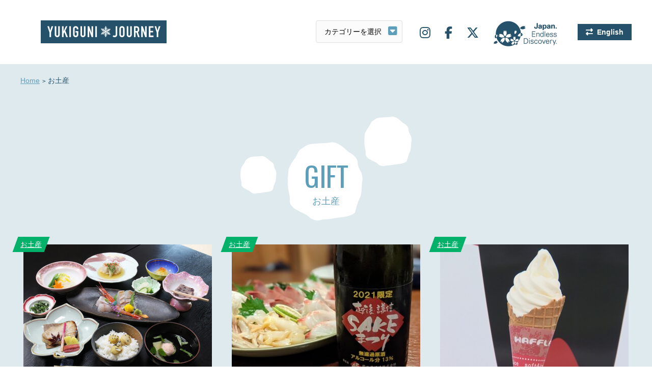

--- FILE ---
content_type: text/html; charset=UTF-8
request_url: https://www.yukiguni-journey.jp/category/gift/page/8/
body_size: 9217
content:
<!DOCTYPE html>
<html lang="ja">
<head>
<!-- Google Tag Manager -->
<script>(function(w,d,s,l,i){w[l]=w[l]||[];w[l].push({'gtm.start':
new Date().getTime(),event:'gtm.js'});var f=d.getElementsByTagName(s)[0],
j=d.createElement(s),dl=l!='dataLayer'?'&l='+l:'';j.async=true;j.src=
'https://www.googletagmanager.com/gtm.js?id='+i+dl;f.parentNode.insertBefore(j,f);
})(window,document,'script','dataLayer','GTM-MGHTBZ8');</script>
<!-- End Google Tag Manager -->
<meta charset="UTF-8">
<meta name='viewport' content='width=device-width,initial-scale=1'><link rel="stylesheet" href="https://www.yukiguni-journey.jp/wp-content/themes/yukiguni/css/slick.css">
<link rel="stylesheet" href="https://www.yukiguni-journey.jp/wp-content/themes/yukiguni/css/style.css?123">
<link rel="stylesheet" href="//fonts.googleapis.com/css?family=Oswald:400,700&display=swap">
<link rel="stylesheet" href="//use.fontawesome.com/releases/v6.5.1/css/all.css">
<link rel="stylesheet" href="//cdnjs.cloudflare.com/ajax/libs/animate.css/3.5.1/animate.min.css" />
<link rel="stylesheet" href="https://www.yukiguni-journey.jp/wp-content/themes/yukiguni/style.css">
<link rel="shortcut icon" href="/favicon.ico">
<link rel="apple-touch-icon" href="/webclip.png?v=2301110932">
<title>お土産 | ページ 8 | 雪国ジャーニー</title>
<meta name='robots' content='max-image-preview:large' />
<link rel='dns-prefetch' href='//static.addtoany.com' />
<script id="wpp-js" src="https://www.yukiguni-journey.jp/wp-content/plugins/wordpress-popular-posts/assets/js/wpp.min.js?ver=7.3.3" data-sampling="0" data-sampling-rate="100" data-api-url="https://www.yukiguni-journey.jp/wp-json/wordpress-popular-posts" data-post-id="0" data-token="644ed6c9b7" data-lang="0" data-debug="0" type="text/javascript"></script>
<link rel='stylesheet' id='wp-block-library-css' href='https://www.yukiguni-journey.jp/wp-includes/css/dist/block-library/style.min.css?ver=6.1.9' type='text/css' media='all' />
<link rel='stylesheet' id='classic-theme-styles-css' href='https://www.yukiguni-journey.jp/wp-includes/css/classic-themes.min.css?ver=1' type='text/css' media='all' />
<style id='global-styles-inline-css' type='text/css'>
body{--wp--preset--color--black: #000000;--wp--preset--color--cyan-bluish-gray: #abb8c3;--wp--preset--color--white: #ffffff;--wp--preset--color--pale-pink: #f78da7;--wp--preset--color--vivid-red: #cf2e2e;--wp--preset--color--luminous-vivid-orange: #ff6900;--wp--preset--color--luminous-vivid-amber: #fcb900;--wp--preset--color--light-green-cyan: #7bdcb5;--wp--preset--color--vivid-green-cyan: #00d084;--wp--preset--color--pale-cyan-blue: #8ed1fc;--wp--preset--color--vivid-cyan-blue: #0693e3;--wp--preset--color--vivid-purple: #9b51e0;--wp--preset--gradient--vivid-cyan-blue-to-vivid-purple: linear-gradient(135deg,rgba(6,147,227,1) 0%,rgb(155,81,224) 100%);--wp--preset--gradient--light-green-cyan-to-vivid-green-cyan: linear-gradient(135deg,rgb(122,220,180) 0%,rgb(0,208,130) 100%);--wp--preset--gradient--luminous-vivid-amber-to-luminous-vivid-orange: linear-gradient(135deg,rgba(252,185,0,1) 0%,rgba(255,105,0,1) 100%);--wp--preset--gradient--luminous-vivid-orange-to-vivid-red: linear-gradient(135deg,rgba(255,105,0,1) 0%,rgb(207,46,46) 100%);--wp--preset--gradient--very-light-gray-to-cyan-bluish-gray: linear-gradient(135deg,rgb(238,238,238) 0%,rgb(169,184,195) 100%);--wp--preset--gradient--cool-to-warm-spectrum: linear-gradient(135deg,rgb(74,234,220) 0%,rgb(151,120,209) 20%,rgb(207,42,186) 40%,rgb(238,44,130) 60%,rgb(251,105,98) 80%,rgb(254,248,76) 100%);--wp--preset--gradient--blush-light-purple: linear-gradient(135deg,rgb(255,206,236) 0%,rgb(152,150,240) 100%);--wp--preset--gradient--blush-bordeaux: linear-gradient(135deg,rgb(254,205,165) 0%,rgb(254,45,45) 50%,rgb(107,0,62) 100%);--wp--preset--gradient--luminous-dusk: linear-gradient(135deg,rgb(255,203,112) 0%,rgb(199,81,192) 50%,rgb(65,88,208) 100%);--wp--preset--gradient--pale-ocean: linear-gradient(135deg,rgb(255,245,203) 0%,rgb(182,227,212) 50%,rgb(51,167,181) 100%);--wp--preset--gradient--electric-grass: linear-gradient(135deg,rgb(202,248,128) 0%,rgb(113,206,126) 100%);--wp--preset--gradient--midnight: linear-gradient(135deg,rgb(2,3,129) 0%,rgb(40,116,252) 100%);--wp--preset--duotone--dark-grayscale: url('#wp-duotone-dark-grayscale');--wp--preset--duotone--grayscale: url('#wp-duotone-grayscale');--wp--preset--duotone--purple-yellow: url('#wp-duotone-purple-yellow');--wp--preset--duotone--blue-red: url('#wp-duotone-blue-red');--wp--preset--duotone--midnight: url('#wp-duotone-midnight');--wp--preset--duotone--magenta-yellow: url('#wp-duotone-magenta-yellow');--wp--preset--duotone--purple-green: url('#wp-duotone-purple-green');--wp--preset--duotone--blue-orange: url('#wp-duotone-blue-orange');--wp--preset--font-size--small: 13px;--wp--preset--font-size--medium: 20px;--wp--preset--font-size--large: 36px;--wp--preset--font-size--x-large: 42px;--wp--preset--spacing--20: 0.44rem;--wp--preset--spacing--30: 0.67rem;--wp--preset--spacing--40: 1rem;--wp--preset--spacing--50: 1.5rem;--wp--preset--spacing--60: 2.25rem;--wp--preset--spacing--70: 3.38rem;--wp--preset--spacing--80: 5.06rem;}:where(.is-layout-flex){gap: 0.5em;}body .is-layout-flow > .alignleft{float: left;margin-inline-start: 0;margin-inline-end: 2em;}body .is-layout-flow > .alignright{float: right;margin-inline-start: 2em;margin-inline-end: 0;}body .is-layout-flow > .aligncenter{margin-left: auto !important;margin-right: auto !important;}body .is-layout-constrained > .alignleft{float: left;margin-inline-start: 0;margin-inline-end: 2em;}body .is-layout-constrained > .alignright{float: right;margin-inline-start: 2em;margin-inline-end: 0;}body .is-layout-constrained > .aligncenter{margin-left: auto !important;margin-right: auto !important;}body .is-layout-constrained > :where(:not(.alignleft):not(.alignright):not(.alignfull)){max-width: var(--wp--style--global--content-size);margin-left: auto !important;margin-right: auto !important;}body .is-layout-constrained > .alignwide{max-width: var(--wp--style--global--wide-size);}body .is-layout-flex{display: flex;}body .is-layout-flex{flex-wrap: wrap;align-items: center;}body .is-layout-flex > *{margin: 0;}:where(.wp-block-columns.is-layout-flex){gap: 2em;}.has-black-color{color: var(--wp--preset--color--black) !important;}.has-cyan-bluish-gray-color{color: var(--wp--preset--color--cyan-bluish-gray) !important;}.has-white-color{color: var(--wp--preset--color--white) !important;}.has-pale-pink-color{color: var(--wp--preset--color--pale-pink) !important;}.has-vivid-red-color{color: var(--wp--preset--color--vivid-red) !important;}.has-luminous-vivid-orange-color{color: var(--wp--preset--color--luminous-vivid-orange) !important;}.has-luminous-vivid-amber-color{color: var(--wp--preset--color--luminous-vivid-amber) !important;}.has-light-green-cyan-color{color: var(--wp--preset--color--light-green-cyan) !important;}.has-vivid-green-cyan-color{color: var(--wp--preset--color--vivid-green-cyan) !important;}.has-pale-cyan-blue-color{color: var(--wp--preset--color--pale-cyan-blue) !important;}.has-vivid-cyan-blue-color{color: var(--wp--preset--color--vivid-cyan-blue) !important;}.has-vivid-purple-color{color: var(--wp--preset--color--vivid-purple) !important;}.has-black-background-color{background-color: var(--wp--preset--color--black) !important;}.has-cyan-bluish-gray-background-color{background-color: var(--wp--preset--color--cyan-bluish-gray) !important;}.has-white-background-color{background-color: var(--wp--preset--color--white) !important;}.has-pale-pink-background-color{background-color: var(--wp--preset--color--pale-pink) !important;}.has-vivid-red-background-color{background-color: var(--wp--preset--color--vivid-red) !important;}.has-luminous-vivid-orange-background-color{background-color: var(--wp--preset--color--luminous-vivid-orange) !important;}.has-luminous-vivid-amber-background-color{background-color: var(--wp--preset--color--luminous-vivid-amber) !important;}.has-light-green-cyan-background-color{background-color: var(--wp--preset--color--light-green-cyan) !important;}.has-vivid-green-cyan-background-color{background-color: var(--wp--preset--color--vivid-green-cyan) !important;}.has-pale-cyan-blue-background-color{background-color: var(--wp--preset--color--pale-cyan-blue) !important;}.has-vivid-cyan-blue-background-color{background-color: var(--wp--preset--color--vivid-cyan-blue) !important;}.has-vivid-purple-background-color{background-color: var(--wp--preset--color--vivid-purple) !important;}.has-black-border-color{border-color: var(--wp--preset--color--black) !important;}.has-cyan-bluish-gray-border-color{border-color: var(--wp--preset--color--cyan-bluish-gray) !important;}.has-white-border-color{border-color: var(--wp--preset--color--white) !important;}.has-pale-pink-border-color{border-color: var(--wp--preset--color--pale-pink) !important;}.has-vivid-red-border-color{border-color: var(--wp--preset--color--vivid-red) !important;}.has-luminous-vivid-orange-border-color{border-color: var(--wp--preset--color--luminous-vivid-orange) !important;}.has-luminous-vivid-amber-border-color{border-color: var(--wp--preset--color--luminous-vivid-amber) !important;}.has-light-green-cyan-border-color{border-color: var(--wp--preset--color--light-green-cyan) !important;}.has-vivid-green-cyan-border-color{border-color: var(--wp--preset--color--vivid-green-cyan) !important;}.has-pale-cyan-blue-border-color{border-color: var(--wp--preset--color--pale-cyan-blue) !important;}.has-vivid-cyan-blue-border-color{border-color: var(--wp--preset--color--vivid-cyan-blue) !important;}.has-vivid-purple-border-color{border-color: var(--wp--preset--color--vivid-purple) !important;}.has-vivid-cyan-blue-to-vivid-purple-gradient-background{background: var(--wp--preset--gradient--vivid-cyan-blue-to-vivid-purple) !important;}.has-light-green-cyan-to-vivid-green-cyan-gradient-background{background: var(--wp--preset--gradient--light-green-cyan-to-vivid-green-cyan) !important;}.has-luminous-vivid-amber-to-luminous-vivid-orange-gradient-background{background: var(--wp--preset--gradient--luminous-vivid-amber-to-luminous-vivid-orange) !important;}.has-luminous-vivid-orange-to-vivid-red-gradient-background{background: var(--wp--preset--gradient--luminous-vivid-orange-to-vivid-red) !important;}.has-very-light-gray-to-cyan-bluish-gray-gradient-background{background: var(--wp--preset--gradient--very-light-gray-to-cyan-bluish-gray) !important;}.has-cool-to-warm-spectrum-gradient-background{background: var(--wp--preset--gradient--cool-to-warm-spectrum) !important;}.has-blush-light-purple-gradient-background{background: var(--wp--preset--gradient--blush-light-purple) !important;}.has-blush-bordeaux-gradient-background{background: var(--wp--preset--gradient--blush-bordeaux) !important;}.has-luminous-dusk-gradient-background{background: var(--wp--preset--gradient--luminous-dusk) !important;}.has-pale-ocean-gradient-background{background: var(--wp--preset--gradient--pale-ocean) !important;}.has-electric-grass-gradient-background{background: var(--wp--preset--gradient--electric-grass) !important;}.has-midnight-gradient-background{background: var(--wp--preset--gradient--midnight) !important;}.has-small-font-size{font-size: var(--wp--preset--font-size--small) !important;}.has-medium-font-size{font-size: var(--wp--preset--font-size--medium) !important;}.has-large-font-size{font-size: var(--wp--preset--font-size--large) !important;}.has-x-large-font-size{font-size: var(--wp--preset--font-size--x-large) !important;}
.wp-block-navigation a:where(:not(.wp-element-button)){color: inherit;}
:where(.wp-block-columns.is-layout-flex){gap: 2em;}
.wp-block-pullquote{font-size: 1.5em;line-height: 1.6;}
</style>
<link rel='stylesheet' id='bogo-css' href='https://www.yukiguni-journey.jp/wp-content/plugins/bogo/includes/css/style.css?ver=3.7' type='text/css' media='all' />
<link rel='stylesheet' id='wordpress-popular-posts-css-css' href='https://www.yukiguni-journey.jp/wp-content/plugins/wordpress-popular-posts/assets/css/wpp.css?ver=7.3.3' type='text/css' media='all' />
<link rel='stylesheet' id='wp-pagenavi-css' href='https://www.yukiguni-journey.jp/wp-content/plugins/wp-pagenavi/pagenavi-css.css?ver=2.70' type='text/css' media='all' />
<link rel='stylesheet' id='addtoany-css' href='https://www.yukiguni-journey.jp/wp-content/plugins/add-to-any/addtoany.min.css?ver=1.16' type='text/css' media='all' />
<script type='text/javascript' id='addtoany-core-js-before'>
window.a2a_config=window.a2a_config||{};a2a_config.callbacks=[];a2a_config.overlays=[];a2a_config.templates={};a2a_localize = {
	Share: "共有",
	Save: "ブックマーク",
	Subscribe: "購読",
	Email: "メール",
	Bookmark: "ブックマーク",
	ShowAll: "すべて表示する",
	ShowLess: "小さく表示する",
	FindServices: "サービスを探す",
	FindAnyServiceToAddTo: "追加するサービスを今すぐ探す",
	PoweredBy: "Powered by",
	ShareViaEmail: "メールでシェアする",
	SubscribeViaEmail: "メールで購読する",
	BookmarkInYourBrowser: "ブラウザにブックマーク",
	BookmarkInstructions: "このページをブックマークするには、 Ctrl+D または \u2318+D を押下。",
	AddToYourFavorites: "お気に入りに追加",
	SendFromWebOrProgram: "任意のメールアドレスまたはメールプログラムから送信",
	EmailProgram: "メールプログラム",
	More: "詳細&#8230;",
	ThanksForSharing: "共有ありがとうございます !",
	ThanksForFollowing: "フォローありがとうございます !"
};
</script>
<script type='text/javascript' defer src='https://static.addtoany.com/menu/page.js' id='addtoany-core-js'></script>
<link rel="https://api.w.org/" href="https://www.yukiguni-journey.jp/wp-json/" /><link rel="alternate" type="application/json" href="https://www.yukiguni-journey.jp/wp-json/wp/v2/categories/7" /><link rel="alternate" hreflang="ja" href="https://www.yukiguni-journey.jp/category/gift/page/8/" />
<link rel="alternate" hreflang="en-US" href="https://www.yukiguni-journey.jp/en/category/gift/page/8/" />
            <style id="wpp-loading-animation-styles">@-webkit-keyframes bgslide{from{background-position-x:0}to{background-position-x:-200%}}@keyframes bgslide{from{background-position-x:0}to{background-position-x:-200%}}.wpp-widget-block-placeholder,.wpp-shortcode-placeholder{margin:0 auto;width:60px;height:3px;background:#dd3737;background:linear-gradient(90deg,#dd3737 0%,#571313 10%,#dd3737 100%);background-size:200% auto;border-radius:3px;-webkit-animation:bgslide 1s infinite linear;animation:bgslide 1s infinite linear}</style>
            <script src="//ajax.googleapis.com/ajax/libs/jquery/2.1.3/jquery.min.js"></script>
<script src="//cdnjs.cloudflare.com/ajax/libs/jquery-cookie/1.4.1/jquery.cookie.js"></script>
<script src="https://www.yukiguni-journey.jp/wp-content/themes/yukiguni/js/jquery.easing.1.3.js"></script>
<script src="https://www.yukiguni-journey.jp/wp-content/themes/yukiguni/js/script.js"></script>
<script src="https://www.yukiguni-journey.jp/wp-content/themes/yukiguni/js/ofi.min.js"></script>
<script src="https://www.yukiguni-journey.jp/wp-content/themes/yukiguni/js/slick.min.js"></script>
<script src="https://www.yukiguni-journey.jp/wp-content/themes/yukiguni/js/jquery.inview.js"></script>
</head>
<body id="archive" class=" ">
<!-- Google Tag Manager (noscript) -->
<noscript><iframe src="https://www.googletagmanager.com/ns.html?id=GTM-MGHTBZ8"
height="0" width="0" style="display:none;visibility:hidden"></iframe></noscript>
<!-- End Google Tag Manager (noscript) -->
<div id="wrapper">
<nav id="offcanvas-menu">
<ul class="nav">
<li><a href="https://www.yukiguni-journey.jp">Home</a></li>
<li class="art"><a href="javascript:void(0);">トピックス</a>
<ul>
<li><a href="https://www.yukiguni-journey.jp/category/highlight/">見どころ</a></li>
<li><a href="https://www.yukiguni-journey.jp/category/gourmet/">グルメ</a></li>
<li><a href="https://www.yukiguni-journey.jp/category/activity/">アクティビティ</a></li>
<li><a href="https://www.yukiguni-journey.jp/category/gift/">お土産</a></li>
<li><a href="https://www.yukiguni-journey.jp/category/event/">イベント</a></li>
<li><a href="https://www.yukiguni-journey.jp/category/topic/">話題</a></li>
<li><a href="https://www.yukiguni-journey.jp/category/stay/">宿泊</a></li>
<li><a href="https://www.yukiguni-journey.jp/category/history/">歴史</a></li>
</ul>
</li>
<li><a href="https://www.yukiguni-journey.jp/stroll/">まちあるき</a></li>
<li><a href="https://www.yukiguni-journey.jp/about/">雪国エリアのご紹介</a></li>
<li><a href="https://www.yukiguni-journey.jp/company/">運営会社</a></li>
<li><a href="https://www.yukiguni-journey.jp/privacy/">プライバシーポリシー</a></li>
<li><a href="https://www.yukiguni-journey.jp/sns/">SNS</a></li>
</ul>
<ul class="sns">
<li><a target="_blank" href="https://www.instagram.com/yukiguni_journey/"><i class="fab fa-instagram"></i></a></li>
<li><a target="_blank" href="https://www.facebook.com/Yukiguni-Journey-100793831301775/"><i class="fab fa-facebook-f"></i></a></li>
<li><a target="_blank" href="https://twitter.com/yukigunijourney"><i class="fab fa-x-twitter"></i></a></li>
</ul>
</nav>

<div id="header">
<div class="logo"><a href="https://www.yukiguni-journey.jp">雪国ジャーニー</a></div>
<div id="lang_switch_sp" class="lang oz_en"><ul class="bogo-language-switcher list-view"><li class="en-US en first"><span class="bogo-language-name"><a rel="alternate" hreflang="en-US" href="https://www.yukiguni-journey.jp/en/category/gift/page/8/" title="英語">English</a></span></li>
<li class="ja current last"><span class="bogo-language-name"><a rel="alternate" hreflang="ja" href="https://www.yukiguni-journey.jp/category/gift/page/8/" title="日本語" class="current" aria-current="page">日本語</a></span></li>
</ul></div>
<label id="offcanvas-button"><span></span></label>

<label id="select-outer">
  <select name="term" id="select">
	<option value="">カテゴリーを選択</option>
	<option value="https://www.yukiguni-journey.jp/category/highlight/">見どころ</option>
	<option value="https://www.yukiguni-journey.jp/category/gourmet/">グルメ</option>
	<option value="https://www.yukiguni-journey.jp/category/activity/">アクティビティ</option>
	<option value="https://www.yukiguni-journey.jp/category/gift/">お土産</option>
	<option value="https://www.yukiguni-journey.jp/category/event/">イベント</option>
	<option value="https://www.yukiguni-journey.jp/category/topic/">話題</option>
	<option value="https://www.yukiguni-journey.jp/category/stay/">宿泊</option>
	<option value="https://www.yukiguni-journey.jp/category/history/">歴史</option>
  </select>
</label>
<script>
  jQuery(function($) {
  // select変更時
  $('#select').change(function() {
    // URLが取得できていればページ遷移
    if($(this).val() != '') {
      window.location.href = $(this).val();
    }
  })
});
</script>
<ul class="sitenav">
<li class="sns"><a target="_blank" href="https://www.instagram.com/yukiguni_journey/"><i class="fab fa-instagram"></i></a></li>
<li class="sns"><a target="_blank" href="https://www.facebook.com/Yukiguni-Journey-100793831301775/"><i class="fab fa-facebook-f"></i></a></li>
<li class="sns"><a target="_blank" href="https://twitter.com/yukigunijourney"><i class="fab fa-x-twitter"></i></a></li>
<li class="jed"><span>JAPAN. Endless Discovery.</span></li>
<li class="lang"><ul class="bogo-language-switcher list-view"><li class="en-US en first"><span class="bogo-language-name"><a rel="alternate" hreflang="en-US" href="https://www.yukiguni-journey.jp/en/category/gift/page/8/" title="英語">English</a></span></li>
<li class="ja current last"><span class="bogo-language-name"><a rel="alternate" hreflang="ja" href="https://www.yukiguni-journey.jp/category/gift/page/8/" title="日本語" class="current" aria-current="page">日本語</a></span></li>
</ul></li>
</ul>
</div>
<div id="container">
<ol id="pankuzu">
<li><a href="https://www.yukiguni-journey.jp">Home</a></li>
<li>お土産</li>
</ol>
<div class="bk_sky">
<h2><span class="oz">GIFT</span><small>お土産</small></h2><div class="article-list">
  

<figure class="gift ">
<i><a class="oz_en" href="https://www.yukiguni-journey.jp/category/gift/">お土産</a></i>
<a href="https://www.yukiguni-journey.jp/11623/"><img width="370" height="278" src="https://www.yukiguni-journey.jp/wp-content/uploads/2021/10/発酵特別御膳-370x278.jpg" class="attachment-thumbnail size-thumbnail wp-post-image" alt="" decoding="async" loading="lazy" /></a>
<div class="date">2021.10.08</div>
<h3 class="oz_en"><a href="https://www.yukiguni-journey.jp/11623/">注目の発酵ツーリズム体験＆料亭料理を味わうモニターツアー！参加者募集（新潟県上越市）</a></h3>
<p><a href="https://www.yukiguni-journey.jp/11623/">新潟県上越市仲町にある百年料亭「宇喜世」を拠点に、上越市や妙高市の酒蔵などを巡る、醸造や発酵に特化したお得なモニターツアーが10月23日から土日と祝日限定で開催&#8230;</a></p>
</figure>


  

<figure class="gift ">
<i><a class="oz_en" href="https://www.yukiguni-journey.jp/category/gift/">お土産</a></i>
<a href="https://www.yukiguni-journey.jp/11417/"><img width="370" height="278" src="https://www.yukiguni-journey.jp/wp-content/uploads/2021/09/aPXL_20210909_091207517_PORTRAIT-370x278.jpg" class="attachment-thumbnail size-thumbnail wp-post-image" alt="" decoding="async" loading="lazy" srcset="https://www.yukiguni-journey.jp/wp-content/uploads/2021/09/aPXL_20210909_091207517_PORTRAIT-370x278.jpg 370w, https://www.yukiguni-journey.jp/wp-content/uploads/2021/09/aPXL_20210909_091207517_PORTRAIT-800x600.jpg 800w, https://www.yukiguni-journey.jp/wp-content/uploads/2021/09/aPXL_20210909_091207517_PORTRAIT-768x576.jpg 768w, https://www.yukiguni-journey.jp/wp-content/uploads/2021/09/aPXL_20210909_091207517_PORTRAIT.jpg 1210w" sizes="(max-width: 370px) 100vw, 370px" /></a>
<div class="date">2021.09.23</div>
<h3 class="oz_en"><a href="https://www.yukiguni-journey.jp/11417/">君の井酒造 SAKEまつりに向けた限定酒 発売！</a></h3>
<p><a href="https://www.yukiguni-journey.jp/11417/">10月に新潟県上越市で開催予定の「越後･謙信SAKEまつり」を前に、妙高市下町の君の井酒造が、独自のSAKEまつり限定酒を醸造し、21日（火）から販売が始まりま&#8230;</a></p>
</figure>


  

<figure class="gift ">
<i><a class="oz_en" href="https://www.yukiguni-journey.jp/category/gift/">お土産</a></i>
<a href="https://www.yukiguni-journey.jp/11171/"><img width="370" height="278" src="https://www.yukiguni-journey.jp/wp-content/uploads/2021/09/4db494f5256fc1065d4653293bead918-e1631510945130-370x278.jpg" class="attachment-thumbnail size-thumbnail wp-post-image" alt="" decoding="async" loading="lazy" /></a>
<div class="date">2021.09.21</div>
<h3 class="oz_en"><a href="https://www.yukiguni-journey.jp/11171/">佐渡旅！⑧  絶品スイーツ“カマンベールソフト” 「みるく･ぽっと（佐渡乳業）」</a></h3>
<p><a href="https://www.yukiguni-journey.jp/11171/">佐渡のおいしい牛乳堪能！  国中エリア、佐渡市中興にある「佐渡乳業」です。そして本社に隣接するのが佐渡乳業の直売所「みるく･ぽっと」です。 佐渡牛乳200ml　&#8230;</a></p>
</figure>


  

<figure class="gift ">
<i><a class="oz_en" href="https://www.yukiguni-journey.jp/category/gift/">お土産</a></i>
<a href="https://www.yukiguni-journey.jp/11377/"><img width="370" height="278" src="https://www.yukiguni-journey.jp/wp-content/uploads/2021/09/Still0918_00004-1-800x450-1-370x278.jpg" class="attachment-thumbnail size-thumbnail wp-post-image" alt="" decoding="async" loading="lazy" /></a>
<div class="date">2021.09.21</div>
<h3 class="oz_en"><a href="https://www.yukiguni-journey.jp/11377/">三和区北代 宮沢栗農園で「焼栗」販売！（上越市三和区北代）</a></h3>
<p><a href="https://www.yukiguni-journey.jp/11377/">甘くて美味しい秋の味覚 新潟県上越市三和区北代の宮沢栗農園で、毎年人気の「焼栗」の販売が、15日から始まりました。 宮沢栗農園では、2.6ヘクタールの農園で18&#8230;</a></p>
</figure>


  

<figure class="gift ">
<i><a class="oz_en" href="https://www.yukiguni-journey.jp/category/gift/">お土産</a></i>
<a href="https://www.yukiguni-journey.jp/11095/"><img width="370" height="278" src="https://www.yukiguni-journey.jp/wp-content/uploads/2021/09/P1330352-370x278.jpg" class="attachment-thumbnail size-thumbnail wp-post-image" alt="" decoding="async" loading="lazy" /></a>
<div class="date">2021.09.17</div>
<h3 class="oz_en"><a href="https://www.yukiguni-journey.jp/11095/">佐渡旅！⑥  地元のお母ちゃんが作る“幻のたい焼き”「新鮮空間よらんか舎」（新潟県佐渡市）</a></h3>
<p><a href="https://www.yukiguni-journey.jp/11095/">佐渡の美味しいものがずらり！ 新潟県佐渡市に訪れた、ぜひ立ち寄ってもらいたいのがこちらの直売所。国中エリアの佐渡市千種にある「新鮮空間よらんか舎」です。佐渡の食&#8230;</a></p>
</figure>


  

<figure class="gift ">
<i><a class="oz_en" href="https://www.yukiguni-journey.jp/category/gift/">お土産</a></i>
<a href="https://www.yukiguni-journey.jp/11042/"><img width="370" height="278" src="https://www.yukiguni-journey.jp/wp-content/uploads/2021/09/Still0909_00004-4-370x278.jpg" class="attachment-thumbnail size-thumbnail wp-post-image" alt="" decoding="async" loading="lazy" /></a>
<div class="date">2021.09.10</div>
<h3 class="oz_en"><a href="https://www.yukiguni-journey.jp/11042/">SAKEまつり限定酒「車懸2021」完成</a></h3>
<p><a href="https://www.yukiguni-journey.jp/11042/">雪室仕込みの極上品！ 新潟県上越市の秋の一大イベント「越後・謙信SAKEまつり」にあわせて造られる限定酒「車懸2021」が完成し、9日（木）にボトルのラベル張り&#8230;</a></p>
</figure>


  

<figure class="gift ">
<i><a class="oz_en" href="https://www.yukiguni-journey.jp/category/gift/">お土産</a></i>
<a href="https://www.yukiguni-journey.jp/10792/"><img width="370" height="278" src="https://www.yukiguni-journey.jp/wp-content/uploads/2021/08/69e3adbad9b034db88c573ead976784c-370x278.jpg" class="attachment-thumbnail size-thumbnail wp-post-image" alt="" decoding="async" loading="lazy" /></a>
<div class="date">2021.08.25</div>
<h3 class="oz_en"><a href="https://www.yukiguni-journey.jp/10792/">妙高市大洞原の「高原トマト 」収穫最盛期（妙高市関山）</a></h3>
<p><a href="https://www.yukiguni-journey.jp/10792/">実りの赤！ 新潟県妙高市関山の大洞原地区で、高原トマトの収穫が最盛期を迎えています。 大洞原地区の高橋農園では、750㎡ほどの畑で桃太郎品種を栽培しています。収&#8230;</a></p>
</figure>


  

<figure class="gift ">
<i><a class="oz_en" href="https://www.yukiguni-journey.jp/category/gift/">お土産</a></i>
<a href="https://www.yukiguni-journey.jp/10609/"><img width="370" height="278" src="https://www.yukiguni-journey.jp/wp-content/uploads/2021/08/酒ジャーニーキャッチ-370x278.jpg" class="attachment-thumbnail size-thumbnail wp-post-image" alt="" decoding="async" loading="lazy" srcset="https://www.yukiguni-journey.jp/wp-content/uploads/2021/08/酒ジャーニーキャッチ-370x278.jpg 370w, https://www.yukiguni-journey.jp/wp-content/uploads/2021/08/酒ジャーニーキャッチ-800x600.jpg 800w, https://www.yukiguni-journey.jp/wp-content/uploads/2021/08/酒ジャーニーキャッチ-768x576.jpg 768w, https://www.yukiguni-journey.jp/wp-content/uploads/2021/08/酒ジャーニーキャッチ.jpg 850w" sizes="(max-width: 370px) 100vw, 370px" /></a>
<div class="date">2021.08.13</div>
<h3 class="oz_en"><a href="https://www.yukiguni-journey.jp/10609/">フランス開催の日本酒コンクール 「越路乃紅梅」と「かたふね」が受賞！（新潟県上越市）</a></h3>
<p><a href="https://www.yukiguni-journey.jp/10609/">トップソムリエたちが選ぶフランスの日本酒コンクール「Kura Master」で快挙！ 今年7月にフランスで開催された日本酒コンクール「Kura Master」で&#8230;</a></p>
</figure>


  

<figure class="gift ">
<i><a class="oz_en" href="https://www.yukiguni-journey.jp/category/gift/">お土産</a></i>
<a href="https://www.yukiguni-journey.jp/10148/"><img width="370" height="278" src="https://www.yukiguni-journey.jp/wp-content/uploads/2021/07/IMG_9628-1024x768-1-370x278.jpg" class="attachment-thumbnail size-thumbnail wp-post-image" alt="" decoding="async" loading="lazy" srcset="https://www.yukiguni-journey.jp/wp-content/uploads/2021/07/IMG_9628-1024x768-1-370x278.jpg 370w, https://www.yukiguni-journey.jp/wp-content/uploads/2021/07/IMG_9628-1024x768-1-800x600.jpg 800w, https://www.yukiguni-journey.jp/wp-content/uploads/2021/07/IMG_9628-1024x768-1-768x576.jpg 768w, https://www.yukiguni-journey.jp/wp-content/uploads/2021/07/IMG_9628-1024x768-1.jpg 1024w" sizes="(max-width: 370px) 100vw, 370px" /></a>
<div class="date">2021.07.20</div>
<h3 class="oz_en"><a href="https://www.yukiguni-journey.jp/10148/">上越のソウルフード“サメ”が珍味になりました！（新潟県上越市）</a></h3>
<p><a href="https://www.yukiguni-journey.jp/10148/">新潟県上越地方で古くから食卓の味として親しまれている「サメ」を使った珍味が開発され、今月17日（土）からネットを中心に販売が始まっています。 左：鮫の清酒づけ　&#8230;</a></p>
</figure>


  

<figure class="gift ">
<i><a class="oz_en" href="https://www.yukiguni-journey.jp/category/gift/">お土産</a></i>
<a href="https://www.yukiguni-journey.jp/9992/"><img width="370" height="278" src="https://www.yukiguni-journey.jp/wp-content/uploads/2021/07/aaa33d05e41bd4fb279add95989e4747a50-370x278.jpg" class="attachment-thumbnail size-thumbnail wp-post-image" alt="" decoding="async" loading="lazy" /></a>
<div class="date">2021.07.13</div>
<h3 class="oz_en"><a href="https://www.yukiguni-journey.jp/9992/">上越×妙高×見附 クラフトビール「山あり海ありフェス」発売中！</a></h3>
<p><a href="https://www.yukiguni-journey.jp/9992/">まさにクラフト！華やかでありながらドライ 新潟県上越市でクラフトビールを提供している飲食店と、妙高市の酒店などがコラボレーションして手がけたオリジナルクラフトビ&#8230;</a></p>
</figure>


  

<figure class="gift ">
<i><a class="oz_en" href="https://www.yukiguni-journey.jp/category/gift/">お土産</a></i>
<a href="https://www.yukiguni-journey.jp/9854/"><img width="370" height="278" src="https://www.yukiguni-journey.jp/wp-content/uploads/2021/07/ff20210706144751-370x278.jpg" class="attachment-thumbnail size-thumbnail wp-post-image" alt="" decoding="async" loading="lazy" /></a>
<div class="date">2021.07.06</div>
<h3 class="oz_en"><a href="https://www.yukiguni-journey.jp/9854/">諸国行脚で龍をゲットせよ！5つで特別な御城印 埋蔵文化財センターで無料配布</a></h3>
<p><a href="https://www.yukiguni-journey.jp/9854/">上杉謙信にゆかりのある新潟県上越市の春日山城と、群馬県にある4つの城の御城印5つをすべて集めるともらえる特別な「御城印」が、上越市埋蔵文化財センターで無料配布さ&#8230;</a></p>
</figure>


  

<figure class="gift ">
<i><a class="oz_en" href="https://www.yukiguni-journey.jp/category/gift/">お土産</a></i>
<a href="https://www.yukiguni-journey.jp/9386/"><img width="370" height="278" src="https://www.yukiguni-journey.jp/wp-content/uploads/2021/06/aaaキャプチャ-370x278.jpg" class="attachment-thumbnail size-thumbnail wp-post-image" alt="" decoding="async" loading="lazy" /></a>
<div class="date">2021.06.22</div>
<h3 class="oz_en"><a href="https://www.yukiguni-journey.jp/9386/">日本酒で森林浴！酒らぼ「鮎正宗シダ―カスク」7月3日発売</a></h3>
<p><a href="https://www.yukiguni-journey.jp/9386/">酒どころ、新潟県上越市の一部の酒店で、さわやかな木の香りが楽しめるオリジナル銘柄の日本酒「鮎正宗シダーカスク」が7月3日（土）から販売されます。 鮎正宗シダーカ&#8230;</a></p>
</figure>


  </div>
<div class='wp-pagenavi' role='navigation'>
<a class="first" aria-label="First Page" href="https://www.yukiguni-journey.jp/category/gift/">«</a><span class='extend'>...</span><a class="page smaller" title="ページ 6" href="https://www.yukiguni-journey.jp/category/gift/page/6/">6</a><a class="page smaller" title="ページ 7" href="https://www.yukiguni-journey.jp/category/gift/page/7/">7</a><span aria-current='page' class='current'>8</span><a class="page larger" title="ページ 9" href="https://www.yukiguni-journey.jp/category/gift/page/9/">9</a><a class="page larger" title="ページ 10" href="https://www.yukiguni-journey.jp/category/gift/page/10/">10</a><span class='extend'>...</span><a class="last" aria-label="Last Page" href="https://www.yukiguni-journey.jp/category/gift/page/12/">»</a>
</div></div>


</div>
</div>

<!-- end container --></div>

<div id="footer">
<div id="pageTop"><a href="javascript:void(0);"><img src="https://www.yukiguni-journey.jp/wp-content/themes/yukiguni/img/common/pagetop.png" alt="pagetop"/></a></div>
<ul class="nav">
<li><a href="https://www.yukiguni-journey.jp"><img src="https://www.yukiguni-journey.jp/wp-content/themes/yukiguni/img/common/footer-logo.png" alt="雪国ジャーニー"></a></li>
<li><a href="https://www.yukiguni-journey.jp/category/highlight/">見どころ</a></li>
<!--<li><a href="https://www.yukiguni-journey.jp/category/activity/">アクティビティ</a></li>-->
<li><a href="https://www.yukiguni-journey.jp/category/gourmet/">グルメ</a></li>
<!--<li><a href="https://www.yukiguni-journey.jp/category/stay/">宿泊</a></li>-->
<li><a href="https://www.yukiguni-journey.jp/category/history/">歴史</a></li>
<li><a href="https://www.yukiguni-journey.jp/category/event/">イベント</a></li>
<li><a href="https://www.yukiguni-journey.jp/category/gift/">お土産</a></li>
<li class="sns"><a target="_blank" href="https://www.instagram.com/yukiguni_journey/"><i class="fab fa-instagram"></i></a></li>
<li class="sns"><a target="_blank" href="https://www.facebook.com/Yukiguni-Journey-100793831301775/"><i class="fab fa-facebook-f"></i></a></li>
<li class="sns"><a target="_blank" href="https://twitter.com/yukigunijourney"><i class="fab fa-x-twitter"></i></a></li>
</ul>
<ul class="page">
<li><a href="https://www.yukiguni-journey.jp/stroll/">まちあるき</a></li>
<li><a href="https://www.yukiguni-journey.jp/about/">雪国エリアのご紹介</a></li>
<li><a href="https://www.yukiguni-journey.jp/company/">運営会社</a></li>
<li><a href="https://www.yukiguni-journey.jp/privacy/">プライバシーポリシー</a></li>
<li><a href="https://www.yukiguni-journey.jp/sns/">SNS</a></li>
</ul>
<p class="copy">Copyright &copy; 2019 yukiguni-journey</p>
<div class="jed"><img src="https://www.yukiguni-journey.jp/wp-content/themes/yukiguni/img/common/jed2.png" alt="JAPAN. Endless Discovery."></div>
</div>
<!-- end wrapper --></div>
<script type="text/javascript" src="https://www.yukiguni-journey.jp/wp-content/themes/yukiguni/js/jquery.inview.js"></script>
<script type="text/javascript">
jQuery(function($){
	$('.slick-box').slick({
		slidesToShow: 3,
		slidesToScroll: 1,
		infinite: true,
		autoplay: true,
		centerMode: true,
		arrows: true,
        centerPadding: '50px',
		responsive: [{
			breakpoint: 1200,settings: {
				slidesToShow: 2
			},breakpoint: 768,settings: {
				slidesToShow: 1,
				arrows:false
			}
		}]
	});
});
$(function(){
    $(".box p").on('inview', function(event, isInView, visiblePartX, visiblePartY) {
		if(isInView){
			$(this).stop().addClass('mv07');
		//}	else{
		//	$(this).stop().removeClass('mv07');
		}
	});
});
</script>

</body>
</html>